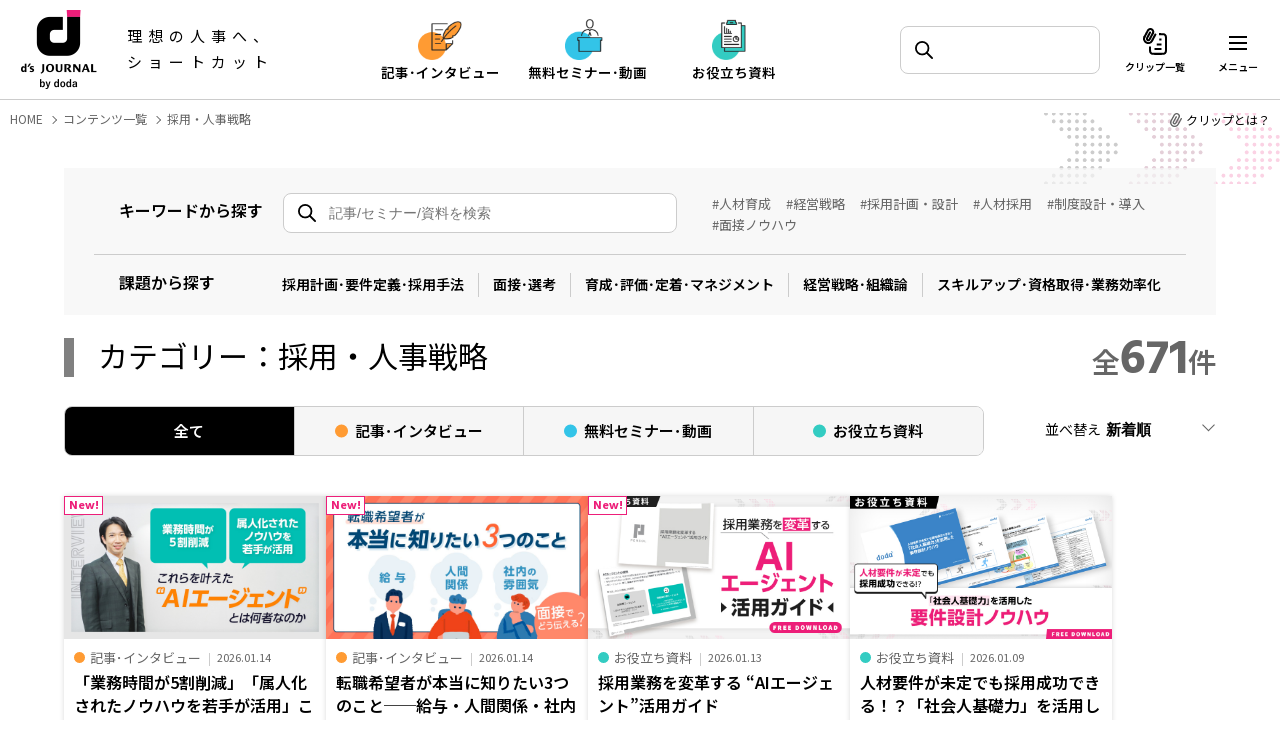

--- FILE ---
content_type: text/html; charset=UTF-8
request_url: https://www.dodadsj.com/technique/
body_size: 66154
content:
<!DOCTYPE html>
<html lang="ja">
<head>
<meta charset="utf-8">
<meta name="viewport" content="width=device-width, initial-scale=1">
<meta http-equiv="X-UA-Compatible" content="IE=edge">


		<!-- All in One SEO 4.7.2 - aioseo.com -->
		<title>採用・人事戦略 - d's JOURNAL（dsj）- 理想の人事へ、ショートカット</title>
		<meta name="description" content="人材採用を成功に導くための人事戦略や採用ノウハウ、面接ノウハウ、ナレッジなど幅広い情報をご紹介しています。採用課題や採用手法、人材選考にぜひお役立てください。" />
		<meta name="robots" content="max-image-preview:large" />
		<link rel="canonical" href="https://www.dodadsj.com/technique/" />
		<link rel="next" href="https://www.dodadsj.com/technique/page/2/" />
		<meta name="generator" content="All in One SEO (AIOSEO) 4.7.2" />
		<script type="application/ld+json" class="aioseo-schema">
			{"@context":"https:\/\/schema.org","@graph":[{"@type":"BreadcrumbList","@id":"https:\/\/www.dodadsj.com\/technique\/#breadcrumblist","itemListElement":[{"@type":"ListItem","@id":"https:\/\/www.dodadsj.com\/#listItem","position":1,"name":"\u5bb6","item":"https:\/\/www.dodadsj.com\/","nextItem":"https:\/\/www.dodadsj.com\/technique\/#listItem"},{"@type":"ListItem","@id":"https:\/\/www.dodadsj.com\/technique\/#listItem","position":2,"name":"\u63a1\u7528\u30fb\u4eba\u4e8b\u6226\u7565","previousItem":"https:\/\/www.dodadsj.com\/#listItem"}]},{"@type":"CollectionPage","@id":"https:\/\/www.dodadsj.com\/technique\/#collectionpage","url":"https:\/\/www.dodadsj.com\/technique\/","name":"\u63a1\u7528\u30fb\u4eba\u4e8b\u6226\u7565 - d's JOURNAL\uff08dsj\uff09- \u7406\u60f3\u306e\u4eba\u4e8b\u3078\u3001\u30b7\u30e7\u30fc\u30c8\u30ab\u30c3\u30c8","description":"\u4eba\u6750\u63a1\u7528\u3092\u6210\u529f\u306b\u5c0e\u304f\u305f\u3081\u306e\u4eba\u4e8b\u6226\u7565\u3084\u63a1\u7528\u30ce\u30a6\u30cf\u30a6\u3001\u9762\u63a5\u30ce\u30a6\u30cf\u30a6\u3001\u30ca\u30ec\u30c3\u30b8\u306a\u3069\u5e45\u5e83\u3044\u60c5\u5831\u3092\u3054\u7d39\u4ecb\u3057\u3066\u3044\u307e\u3059\u3002\u63a1\u7528\u8ab2\u984c\u3084\u63a1\u7528\u624b\u6cd5\u3001\u4eba\u6750\u9078\u8003\u306b\u305c\u3072\u304a\u5f79\u7acb\u3066\u304f\u3060\u3055\u3044\u3002","inLanguage":"ja","isPartOf":{"@id":"https:\/\/www.dodadsj.com\/#website"},"breadcrumb":{"@id":"https:\/\/www.dodadsj.com\/technique\/#breadcrumblist"}},{"@type":"Organization","@id":"https:\/\/www.dodadsj.com\/#organization","name":"d's JOURNAL\uff08dsj\uff09- \u7406\u60f3\u306e\u4eba\u4e8b\u3078\u3001\u30b7\u30e7\u30fc\u30c8\u30ab\u30c3\u30c8","url":"https:\/\/www.dodadsj.com\/"},{"@type":"WebSite","@id":"https:\/\/www.dodadsj.com\/#website","url":"https:\/\/www.dodadsj.com\/","name":"d's JOURNAL\uff08dsj\uff09- \u7406\u60f3\u306e\u4eba\u4e8b\u3078\u3001\u30b7\u30e7\u30fc\u30c8\u30ab\u30c3\u30c8","inLanguage":"ja","publisher":{"@id":"https:\/\/www.dodadsj.com\/#organization"}}]}
		</script>
		<!-- All in One SEO -->

<link rel="alternate" type="application/rss+xml" title="d&#039;s JOURNAL（dsj）- 理想の人事へ、ショートカット &raquo; 採用・人事戦略 カテゴリーのフィード" href="https://www.dodadsj.com/technique/feed/" />
<script type="text/javascript">
/* <![CDATA[ */
window._wpemojiSettings = {"baseUrl":"https:\/\/s.w.org\/images\/core\/emoji\/15.0.3\/72x72\/","ext":".png","svgUrl":"https:\/\/s.w.org\/images\/core\/emoji\/15.0.3\/svg\/","svgExt":".svg","source":{"concatemoji":"https:\/\/www.dodadsj.com\/cwp\/wp-includes\/js\/wp-emoji-release.min.js?ver=6.5.5"}};
/*! This file is auto-generated */
!function(i,n){var o,s,e;function c(e){try{var t={supportTests:e,timestamp:(new Date).valueOf()};sessionStorage.setItem(o,JSON.stringify(t))}catch(e){}}function p(e,t,n){e.clearRect(0,0,e.canvas.width,e.canvas.height),e.fillText(t,0,0);var t=new Uint32Array(e.getImageData(0,0,e.canvas.width,e.canvas.height).data),r=(e.clearRect(0,0,e.canvas.width,e.canvas.height),e.fillText(n,0,0),new Uint32Array(e.getImageData(0,0,e.canvas.width,e.canvas.height).data));return t.every(function(e,t){return e===r[t]})}function u(e,t,n){switch(t){case"flag":return n(e,"\ud83c\udff3\ufe0f\u200d\u26a7\ufe0f","\ud83c\udff3\ufe0f\u200b\u26a7\ufe0f")?!1:!n(e,"\ud83c\uddfa\ud83c\uddf3","\ud83c\uddfa\u200b\ud83c\uddf3")&&!n(e,"\ud83c\udff4\udb40\udc67\udb40\udc62\udb40\udc65\udb40\udc6e\udb40\udc67\udb40\udc7f","\ud83c\udff4\u200b\udb40\udc67\u200b\udb40\udc62\u200b\udb40\udc65\u200b\udb40\udc6e\u200b\udb40\udc67\u200b\udb40\udc7f");case"emoji":return!n(e,"\ud83d\udc26\u200d\u2b1b","\ud83d\udc26\u200b\u2b1b")}return!1}function f(e,t,n){var r="undefined"!=typeof WorkerGlobalScope&&self instanceof WorkerGlobalScope?new OffscreenCanvas(300,150):i.createElement("canvas"),a=r.getContext("2d",{willReadFrequently:!0}),o=(a.textBaseline="top",a.font="600 32px Arial",{});return e.forEach(function(e){o[e]=t(a,e,n)}),o}function t(e){var t=i.createElement("script");t.src=e,t.defer=!0,i.head.appendChild(t)}"undefined"!=typeof Promise&&(o="wpEmojiSettingsSupports",s=["flag","emoji"],n.supports={everything:!0,everythingExceptFlag:!0},e=new Promise(function(e){i.addEventListener("DOMContentLoaded",e,{once:!0})}),new Promise(function(t){var n=function(){try{var e=JSON.parse(sessionStorage.getItem(o));if("object"==typeof e&&"number"==typeof e.timestamp&&(new Date).valueOf()<e.timestamp+604800&&"object"==typeof e.supportTests)return e.supportTests}catch(e){}return null}();if(!n){if("undefined"!=typeof Worker&&"undefined"!=typeof OffscreenCanvas&&"undefined"!=typeof URL&&URL.createObjectURL&&"undefined"!=typeof Blob)try{var e="postMessage("+f.toString()+"("+[JSON.stringify(s),u.toString(),p.toString()].join(",")+"));",r=new Blob([e],{type:"text/javascript"}),a=new Worker(URL.createObjectURL(r),{name:"wpTestEmojiSupports"});return void(a.onmessage=function(e){c(n=e.data),a.terminate(),t(n)})}catch(e){}c(n=f(s,u,p))}t(n)}).then(function(e){for(var t in e)n.supports[t]=e[t],n.supports.everything=n.supports.everything&&n.supports[t],"flag"!==t&&(n.supports.everythingExceptFlag=n.supports.everythingExceptFlag&&n.supports[t]);n.supports.everythingExceptFlag=n.supports.everythingExceptFlag&&!n.supports.flag,n.DOMReady=!1,n.readyCallback=function(){n.DOMReady=!0}}).then(function(){return e}).then(function(){var e;n.supports.everything||(n.readyCallback(),(e=n.source||{}).concatemoji?t(e.concatemoji):e.wpemoji&&e.twemoji&&(t(e.twemoji),t(e.wpemoji)))}))}((window,document),window._wpemojiSettings);
/* ]]> */
</script>
<style id='wp-emoji-styles-inline-css' type='text/css'>

	img.wp-smiley, img.emoji {
		display: inline !important;
		border: none !important;
		box-shadow: none !important;
		height: 1em !important;
		width: 1em !important;
		margin: 0 0.07em !important;
		vertical-align: -0.1em !important;
		background: none !important;
		padding: 0 !important;
	}
</style>
<style id='classic-theme-styles-inline-css' type='text/css'>
/*! This file is auto-generated */
.wp-block-button__link{color:#fff;background-color:#32373c;border-radius:9999px;box-shadow:none;text-decoration:none;padding:calc(.667em + 2px) calc(1.333em + 2px);font-size:1.125em}.wp-block-file__button{background:#32373c;color:#fff;text-decoration:none}
</style>
<style id='global-styles-inline-css' type='text/css'>
body{--wp--preset--color--black: #000000;--wp--preset--color--cyan-bluish-gray: #abb8c3;--wp--preset--color--white: #ffffff;--wp--preset--color--pale-pink: #f78da7;--wp--preset--color--vivid-red: #cf2e2e;--wp--preset--color--luminous-vivid-orange: #ff6900;--wp--preset--color--luminous-vivid-amber: #fcb900;--wp--preset--color--light-green-cyan: #7bdcb5;--wp--preset--color--vivid-green-cyan: #00d084;--wp--preset--color--pale-cyan-blue: #8ed1fc;--wp--preset--color--vivid-cyan-blue: #0693e3;--wp--preset--color--vivid-purple: #9b51e0;--wp--preset--gradient--vivid-cyan-blue-to-vivid-purple: linear-gradient(135deg,rgba(6,147,227,1) 0%,rgb(155,81,224) 100%);--wp--preset--gradient--light-green-cyan-to-vivid-green-cyan: linear-gradient(135deg,rgb(122,220,180) 0%,rgb(0,208,130) 100%);--wp--preset--gradient--luminous-vivid-amber-to-luminous-vivid-orange: linear-gradient(135deg,rgba(252,185,0,1) 0%,rgba(255,105,0,1) 100%);--wp--preset--gradient--luminous-vivid-orange-to-vivid-red: linear-gradient(135deg,rgba(255,105,0,1) 0%,rgb(207,46,46) 100%);--wp--preset--gradient--very-light-gray-to-cyan-bluish-gray: linear-gradient(135deg,rgb(238,238,238) 0%,rgb(169,184,195) 100%);--wp--preset--gradient--cool-to-warm-spectrum: linear-gradient(135deg,rgb(74,234,220) 0%,rgb(151,120,209) 20%,rgb(207,42,186) 40%,rgb(238,44,130) 60%,rgb(251,105,98) 80%,rgb(254,248,76) 100%);--wp--preset--gradient--blush-light-purple: linear-gradient(135deg,rgb(255,206,236) 0%,rgb(152,150,240) 100%);--wp--preset--gradient--blush-bordeaux: linear-gradient(135deg,rgb(254,205,165) 0%,rgb(254,45,45) 50%,rgb(107,0,62) 100%);--wp--preset--gradient--luminous-dusk: linear-gradient(135deg,rgb(255,203,112) 0%,rgb(199,81,192) 50%,rgb(65,88,208) 100%);--wp--preset--gradient--pale-ocean: linear-gradient(135deg,rgb(255,245,203) 0%,rgb(182,227,212) 50%,rgb(51,167,181) 100%);--wp--preset--gradient--electric-grass: linear-gradient(135deg,rgb(202,248,128) 0%,rgb(113,206,126) 100%);--wp--preset--gradient--midnight: linear-gradient(135deg,rgb(2,3,129) 0%,rgb(40,116,252) 100%);--wp--preset--font-size--small: 13px;--wp--preset--font-size--medium: 20px;--wp--preset--font-size--large: 36px;--wp--preset--font-size--x-large: 42px;--wp--preset--spacing--20: 0.44rem;--wp--preset--spacing--30: 0.67rem;--wp--preset--spacing--40: 1rem;--wp--preset--spacing--50: 1.5rem;--wp--preset--spacing--60: 2.25rem;--wp--preset--spacing--70: 3.38rem;--wp--preset--spacing--80: 5.06rem;--wp--preset--shadow--natural: 6px 6px 9px rgba(0, 0, 0, 0.2);--wp--preset--shadow--deep: 12px 12px 50px rgba(0, 0, 0, 0.4);--wp--preset--shadow--sharp: 6px 6px 0px rgba(0, 0, 0, 0.2);--wp--preset--shadow--outlined: 6px 6px 0px -3px rgba(255, 255, 255, 1), 6px 6px rgba(0, 0, 0, 1);--wp--preset--shadow--crisp: 6px 6px 0px rgba(0, 0, 0, 1);}:where(.is-layout-flex){gap: 0.5em;}:where(.is-layout-grid){gap: 0.5em;}body .is-layout-flex{display: flex;}body .is-layout-flex{flex-wrap: wrap;align-items: center;}body .is-layout-flex > *{margin: 0;}body .is-layout-grid{display: grid;}body .is-layout-grid > *{margin: 0;}:where(.wp-block-columns.is-layout-flex){gap: 2em;}:where(.wp-block-columns.is-layout-grid){gap: 2em;}:where(.wp-block-post-template.is-layout-flex){gap: 1.25em;}:where(.wp-block-post-template.is-layout-grid){gap: 1.25em;}.has-black-color{color: var(--wp--preset--color--black) !important;}.has-cyan-bluish-gray-color{color: var(--wp--preset--color--cyan-bluish-gray) !important;}.has-white-color{color: var(--wp--preset--color--white) !important;}.has-pale-pink-color{color: var(--wp--preset--color--pale-pink) !important;}.has-vivid-red-color{color: var(--wp--preset--color--vivid-red) !important;}.has-luminous-vivid-orange-color{color: var(--wp--preset--color--luminous-vivid-orange) !important;}.has-luminous-vivid-amber-color{color: var(--wp--preset--color--luminous-vivid-amber) !important;}.has-light-green-cyan-color{color: var(--wp--preset--color--light-green-cyan) !important;}.has-vivid-green-cyan-color{color: var(--wp--preset--color--vivid-green-cyan) !important;}.has-pale-cyan-blue-color{color: var(--wp--preset--color--pale-cyan-blue) !important;}.has-vivid-cyan-blue-color{color: var(--wp--preset--color--vivid-cyan-blue) !important;}.has-vivid-purple-color{color: var(--wp--preset--color--vivid-purple) !important;}.has-black-background-color{background-color: var(--wp--preset--color--black) !important;}.has-cyan-bluish-gray-background-color{background-color: var(--wp--preset--color--cyan-bluish-gray) !important;}.has-white-background-color{background-color: var(--wp--preset--color--white) !important;}.has-pale-pink-background-color{background-color: var(--wp--preset--color--pale-pink) !important;}.has-vivid-red-background-color{background-color: var(--wp--preset--color--vivid-red) !important;}.has-luminous-vivid-orange-background-color{background-color: var(--wp--preset--color--luminous-vivid-orange) !important;}.has-luminous-vivid-amber-background-color{background-color: var(--wp--preset--color--luminous-vivid-amber) !important;}.has-light-green-cyan-background-color{background-color: var(--wp--preset--color--light-green-cyan) !important;}.has-vivid-green-cyan-background-color{background-color: var(--wp--preset--color--vivid-green-cyan) !important;}.has-pale-cyan-blue-background-color{background-color: var(--wp--preset--color--pale-cyan-blue) !important;}.has-vivid-cyan-blue-background-color{background-color: var(--wp--preset--color--vivid-cyan-blue) !important;}.has-vivid-purple-background-color{background-color: var(--wp--preset--color--vivid-purple) !important;}.has-black-border-color{border-color: var(--wp--preset--color--black) !important;}.has-cyan-bluish-gray-border-color{border-color: var(--wp--preset--color--cyan-bluish-gray) !important;}.has-white-border-color{border-color: var(--wp--preset--color--white) !important;}.has-pale-pink-border-color{border-color: var(--wp--preset--color--pale-pink) !important;}.has-vivid-red-border-color{border-color: var(--wp--preset--color--vivid-red) !important;}.has-luminous-vivid-orange-border-color{border-color: var(--wp--preset--color--luminous-vivid-orange) !important;}.has-luminous-vivid-amber-border-color{border-color: var(--wp--preset--color--luminous-vivid-amber) !important;}.has-light-green-cyan-border-color{border-color: var(--wp--preset--color--light-green-cyan) !important;}.has-vivid-green-cyan-border-color{border-color: var(--wp--preset--color--vivid-green-cyan) !important;}.has-pale-cyan-blue-border-color{border-color: var(--wp--preset--color--pale-cyan-blue) !important;}.has-vivid-cyan-blue-border-color{border-color: var(--wp--preset--color--vivid-cyan-blue) !important;}.has-vivid-purple-border-color{border-color: var(--wp--preset--color--vivid-purple) !important;}.has-vivid-cyan-blue-to-vivid-purple-gradient-background{background: var(--wp--preset--gradient--vivid-cyan-blue-to-vivid-purple) !important;}.has-light-green-cyan-to-vivid-green-cyan-gradient-background{background: var(--wp--preset--gradient--light-green-cyan-to-vivid-green-cyan) !important;}.has-luminous-vivid-amber-to-luminous-vivid-orange-gradient-background{background: var(--wp--preset--gradient--luminous-vivid-amber-to-luminous-vivid-orange) !important;}.has-luminous-vivid-orange-to-vivid-red-gradient-background{background: var(--wp--preset--gradient--luminous-vivid-orange-to-vivid-red) !important;}.has-very-light-gray-to-cyan-bluish-gray-gradient-background{background: var(--wp--preset--gradient--very-light-gray-to-cyan-bluish-gray) !important;}.has-cool-to-warm-spectrum-gradient-background{background: var(--wp--preset--gradient--cool-to-warm-spectrum) !important;}.has-blush-light-purple-gradient-background{background: var(--wp--preset--gradient--blush-light-purple) !important;}.has-blush-bordeaux-gradient-background{background: var(--wp--preset--gradient--blush-bordeaux) !important;}.has-luminous-dusk-gradient-background{background: var(--wp--preset--gradient--luminous-dusk) !important;}.has-pale-ocean-gradient-background{background: var(--wp--preset--gradient--pale-ocean) !important;}.has-electric-grass-gradient-background{background: var(--wp--preset--gradient--electric-grass) !important;}.has-midnight-gradient-background{background: var(--wp--preset--gradient--midnight) !important;}.has-small-font-size{font-size: var(--wp--preset--font-size--small) !important;}.has-medium-font-size{font-size: var(--wp--preset--font-size--medium) !important;}.has-large-font-size{font-size: var(--wp--preset--font-size--large) !important;}.has-x-large-font-size{font-size: var(--wp--preset--font-size--x-large) !important;}
.wp-block-navigation a:where(:not(.wp-element-button)){color: inherit;}
:where(.wp-block-post-template.is-layout-flex){gap: 1.25em;}:where(.wp-block-post-template.is-layout-grid){gap: 1.25em;}
:where(.wp-block-columns.is-layout-flex){gap: 2em;}:where(.wp-block-columns.is-layout-grid){gap: 2em;}
.wp-block-pullquote{font-size: 1.5em;line-height: 1.6;}
</style>
<script type="text/javascript" src="https://www.dodadsj.com/_assets/js/lib/jquery.min.js" id="jquery-js"></script>
<script type="text/javascript" id="get_clips-js-before">
/* <![CDATA[ */
const get_clips_object = {"ajax_url":"https:\/\/www.dodadsj.com\/cwp\/wp-admin\/admin-ajax.php","ajax_nonce":"11770112a4"}
/* ]]> */
</script>
<script type="text/javascript" src="https://www.dodadsj.com/cwp/wp-content/themes/original/common/js/ajax-get-clips.js?ver=1.0" id="get_clips-js"></script>
<script type="text/javascript" id="get_parts-js-before">
/* <![CDATA[ */
const get_parts_object = {"ajax_url":"https:\/\/www.dodadsj.com\/cwp\/wp-admin\/admin-ajax.php","ajax_nonce":"5861e98e22"}
/* ]]> */
</script>
<script type="text/javascript" src="https://www.dodadsj.com/cwp/wp-content/themes/original/common/js/ajax-get-parts.js?ver=1.0" id="get_parts-js"></script>
<link rel="https://api.w.org/" href="https://www.dodadsj.com/wp-json/" /><link rel="alternate" type="application/json" href="https://www.dodadsj.com/wp-json/wp/v2/categories/3" /><link rel="EditURI" type="application/rsd+xml" title="RSD" href="https://www.dodadsj.com/cwp/xmlrpc.php?rsd" />
<link rel="apple-touch-icon" sizes="180x180" href="https://www.dodadsj.com/icon_180.png">
<link rel="icon" type="image/png" href="/icon_114.png" sizes="114x114">
<link rel="icon" type="image/png" href="/icon_144.png" sizes="144x144">
<link rel="icon" type="image/png" href="/icon_180.png" sizes="180x180">
<link rel="icon" type="image/x-icon" href="/favicon.ico">
<link rel="preconnect" href="https://fonts.googleapis.com">
<link rel="preconnect" href="https://fonts.gstatic.com" crossorigin>
<link href="https://fonts.googleapis.com/css2?family=Hind:wght@700&family=Noto+Sans+JP:wght@400;600&display=swap" rel="stylesheet">
<link rel="stylesheet" href="/_assets/css/lib/slick.css">
<link rel="stylesheet" href="/_assets/css/common.css?251114">
<link rel="stylesheet" href="/_assets/css/contents.css?251114">
<script src="/_assets/js/lib/lazysizes.min.js"></script>
<script src="/_assets/js/lib/slick.min.js"></script>
<script src="/_assets/js/common.js?251114"></script>


<!-- Google Tag Manager -->
<script>(function(w,d,s,l,i){w[l]=w[l]||[];w[l].push({'gtm.start':
new Date().getTime(),event:'gtm.js'});var f=d.getElementsByTagName(s)[0],
j=d.createElement(s),dl=l!='dataLayer'?'&l='+l:'';j.async=true;j.src=
'https://www.googletagmanager.com/gtm.js?id='+i+dl;f.parentNode.insertBefore(j,f);
})(window,document,'script','dataLayer','GTM-P9RG8SB');</script>
<!-- End Google Tag Manager -->
<!-- AdobeTarget -->
<script>
  !function(e,a,n,t){
    if (a) return;
    var i=e.head;if(i){
    var o=e.createElement("style");
    o.id="alloy-prehiding",o.innerText=n,i.appendChild(o),
    setTimeout(function(){o.parentNode&&o.parentNode.removeChild(o)},t)}}
    (document, document.location.href.indexOf("adobe_authoring_enabled") !== -1, "body { opacity: 0 !important }", 3000);
</script>
<script src="https://assets.adobedtm.com/ef84c6c4d26e/3eb9670f9cdb/launch-74bbc21de2a2.min.js" async></script>

<!-- AdobeTarget END-->
<!-- Begin Mieruca Embed Code -->
<script type="text/javascript" id="mierucajs">
window.__fid = window.__fid || [];__fid.push([703320760]);
(function() {
function mieruca(){if(typeof window.__fjsld != "undefined") return; window.__fjsld = 1; var fjs = document.createElement('script'); fjs.type = 'text/javascript'; fjs.async = true; fjs.id = "fjssync"; var timestamp = new Date;fjs.src = ('https:' == document.location.protocol ? 'https' : 'http') + '://hm.mieru-ca.com/service/js/mieruca-hm.js?v='+ timestamp.getTime(); var x = document.getElementsByTagName('script')[0]; x.parentNode.insertBefore(fjs, x); };
setTimeout(mieruca, 500); document.readyState != "complete" ? (window.attachEvent ? window.attachEvent("onload", mieruca) : window.addEventListener("load", mieruca, false)) : mieruca();
})();
</script>
<!-- End Mieruca Embed Code -->

<script type="application/ld+json">
{
  "@context": "http://schema.org/",
  "@type": "WebSite",
  "url": "https://www.dodadsj.com",
  "potentialAction": {
    "@type": "SearchAction",
    "target": "https://www.dodadsj.com/contents/?s={query}",
    "query-input": "required name=query"
  }
}
</script>
<script type="application/ld+json">
{
    "@context": "http://schema.org/",
    "@type": "BreadcrumbList",
    "itemListElement": [
        {
            "@type": "ListItem",
            "position": 1,
            "item": {
                "@id": "https://www.dodadsj.com",
                "name": "HOME"
            }
        },
        {
            "@type": "ListItem",
            "position": 2,
            "item": {
                "@id": "https://www.dodadsj.com/contents/",
                "name": "コンテンツ一覧"
            }
        },
        {
            "@type": "ListItem",
            "position": 3,
            "item": {
                "@id": "https://www.dodadsj.com/technique/",
                "name": "採用・人事戦略"
            }
        }
    ]
}
</script>
</head>
<body id="contents">
<!-- Google Tag Manager (noscript) -->
<noscript><iframe src="https://www.googletagmanager.com/ns.html?id=GTM-P9RG8SB"
height="0" width="0" style="display:none;visibility:hidden"></iframe></noscript>
<!-- End Google Tag Manager (noscript) -->

<header class="header">
  <div class="header__inner">
    <div class="header__inner__left">
      <a href="/" class="header__link">
        <span class="header__logo">
          <img src="/_assets/images/common/logo.png" alt="d's JOURNAL by PERSOL CAREER">
        </span>
        <span class="header__catch">理想の人事へ、<br>ショートカット</span>
      </a>
    </div>

        <div class="header__inner__middle pc">
      <ul class="header__nav">
        <li class="header__nav__item header__nav__item--content">
          <a href="/content/" class="header__nav__link header__nav__link--content" id="gn-content-all">
            <img src="/_assets/images/content/icn_ttl.png" class="header__nav__icn header__nav__icn01" alt="記事･インタビュー">
            <p class="header__nav__ttl">記事･インタビュー</p>
          </a>
          
        </li>
        <li class="header__nav__item">
          <a href="/seminar/" class="header__nav__link" id="gn-seminar-all">
            <img src="/_assets/images/seminar/icn_ttl.png" class="header__nav__icn header__nav__icn02" alt="無料セミナー･動画">
            <p class="header__nav__ttl">無料セミナー･動画</p>
          </a>
        </li>
        <li class="header__nav__item">
          <a href="/document/" class="header__nav__link" id="gn-document-all">
            <img src="/_assets/images/document/icn_ttl.png" class="header__nav__icn header__nav__icn03" alt="お役立ち資料">
            <p class="header__nav__ttl">お役立ち資料</p>
          </a>
        </li>
      </ul>
    </div><!-- /.header__inner__middle -->
    
    <div class="header__inner__right">
      <div class="search-box header__search-box tb pc">
        <form action="/contents/">
          <input type="text" class="search-box__input header__search-box__input" name="s" value placeholder="" id="gn-freeword">
        </form>
      </div>
      <div class="header__clip tb pc">
        <a href="/clip/" id="gn-clip">
          <img src="/_assets/images/common/header_clip_icn.svg" class="header__clip__img" alt="クリップ一覧">
          <p class="header__clip__ttl">クリップ一覧</p>
        </a>
      </div>
      <div class="header__seek sp">
        <div class="header__seek-btn">
          <img src="/_assets/images/common/icn_search.svg" class="header__seek__img" alt="探す">
          <p class="header__seek__ttl">探す</p>
        </div>
        <div class="header__seek__panel">
          <div class="header__seek__panel-inner">
            <p class="header__seek__panel__txt">キーワードから探す</p>
            <form action="/contents/">
              <input type="text" class="search-box__input header__search-box__input" name="s" value placeholder="記事/セミナー/資料を検索" id="gn-freeword-sp">
            </form>
            <p class="header__seek__panel__txt">課題から探す</p>
            <ul class="header__seek__panel__list">
              <li><a href="/contents/definition/" id="gn-problem-definition">採用計画･要件定義･採用手法</a></li>
              <li><a href="/contents/interview/" id="gn-problem-interview">面接･選考</a></li>
              <li><a href="/contents/manage/" id="gn-problem-manage">育成･評価･定着･マネジメント</a></li>
              <li><a href="/contents/strategy-theory/" id="gn-problem-strategy-theory">経営戦略･組織論</a></li>
              <li><a href="/contents/skillup/" id="gn-problem-skillup">スキルアップ･資格取得･業務効率</a></li>
            </ul>
            <p class="close header__seek__panel__close"><span>閉じる</span></p>
          </div>
        </div>
      </div><!-- /.header__seek -->
      <div class="header__menu">
        <div class="header__menu-btn">
          <span></span>
          <span></span>
          <span></span>
          <p class="header__menu-btn__txt">メニュー</p>
        </div>
      </div><!-- /.header__menu -->
    </div><!-- /.header__inner__right -->
    

  </div><!-- /.header__inner -->
</header><!-- /.header -->


<div class="header__inner__middle sp tb">
  <ul class="header__nav">
    <li class="header__nav__item header__nav__item--content">
      <a href="/content/" class="header__nav__link header__nav__link--content" id="gn-content-all-sp">
        <img src="/_assets/images/content/icn_ttl.png" class="header__nav__icn header__nav__icn01" alt="記事･インタビュー">
        <p class="header__nav__ttl">記事･インタビュー</p>
      </a>
    </li>
    <li class="header__nav__item">
      <a href="/seminar/" class="header__nav__link" id="gn-seminar-all-sp">
        <img src="/_assets/images/seminar/icn_ttl.png" class="header__nav__icn header__nav__icn02" alt="無料セミナー･動画">
        <p class="header__nav__ttl">無料セミナー･動画</p>
      </a>
    </li>
    <li class="header__nav__item">
      <a href="/document/" class="header__nav__link" id="gn-document-all-sp">
        <img src="/_assets/images/document/icn_ttl.png" class="header__nav__icn header__nav__icn03" alt="お役立ち資料">
        <p class="header__nav__ttl">お役立ち資料</p>
      </a>
    </li>
  </ul>
</div>
<div class="breadcrumb">
  <ul class="breadcrumb__list">
    <li class="breadcrumb__item">
      <a href="/"><span class="breadcrumb__txt">HOME</span></a>
    </li>
    <li class="breadcrumb__item">
            <a href="/contents/"><span class="breadcrumb__txt">コンテンツ一覧</span></a>
          </li>
        <li class="breadcrumb__item">
      <span class="breadcrumb__txt">採用・人事戦略</span>
    </li>
      </ul>
</div><!-- /.breadcrumb -->
<main>
  <div class="lead">
    <div class="inner">
      <div class="search">
  <div class="search__top">
    <p class="search__txt">キーワードから探す</p>
    <div class="search-box">
      <form id="sch1-freeword" action="/contents/" method="get" accept-charset="utf-8"><input type="text" class="search-box__input" name="s" value placeholder="記事/セミナー/資料を検索"></form>
    </div>

                        <div class="search__tag">
          <ul>
                                                                    <li class="search__tag__item">
                  <a href="/tag/human-resource-development/" class="search__tag__link" id="sch1-tag-human-resource-development">#人材育成</a>
                </li>
                                                                      <li class="search__tag__item">
                  <a href="/tag/management-strategy/" class="search__tag__link" id="sch1-tag-management-strategy">#経営戦略</a>
                </li>
                                                                      <li class="search__tag__item">
                  <a href="/tag/recruitment-plan/" class="search__tag__link" id="sch1-tag-recruitment-plan">#採用計画・設計</a>
                </li>
                                                                      <li class="search__tag__item">
                  <a href="/tag/recruitment/" class="search__tag__link" id="sch1-tag-recruitment">#人材採用</a>
                </li>
                                                                      <li class="search__tag__item">
                  <a href="/tag/institutional-design/" class="search__tag__link" id="sch1-tag-institutional-design">#制度設計・導入</a>
                </li>
                                                                      <li class="search__tag__item">
                  <a href="/tag/interview-technique/" class="search__tag__link" id="sch1-tag-interview-technique">#面接ノウハウ</a>
                </li>
                                    </ul>
        </div>
            </div>
  <div class="search__bottom">
    <p class="search__txt">課題から探す</p>
    <ul class="search__cat">
      <li class="search__cat__item">
        <a href="/contents/definition/" class="search__cat_link" id="sch1-problem-definition">採用計画･要件定義･採用手法</a>
      </li>
      <li class="search__cat__item">
        <a href="/contents/interview/" class="search__cat_link" id="sch1-problem-interview">面接･選考</a>
      </li>
      <li class="search__cat__item">
        <a href="/contents/manage/" class="search__cat_link" id="sch1-problem-manage">育成･評価･定着･マネジメント</a>
      </li>
      <li class="search__cat__item">
        <a href="/contents/strategy-theory/" class="search__cat_link" id="sch1-problem-strategy-theory">経営戦略･組織論</a>
      </li>
      <li class="search__cat__item">
        <a href="/contents/skillup/" class="search__cat_link" id="sch1-problem-skillup">スキルアップ･資格取得･業務効率化</a>
      </li>
    </ul>
  </div>
</div><!-- /.search -->    </div>
  </div><!-- /.lead -->

  <section class="contents">
    <div class="inner">
      <div class="heading">
        <h1 class="heading__ttl02 heading__ttl02_border_gray">カテゴリー：採用・人事戦略</h1>
        <p class="heading__total">全<span>671</span>件</p>
      </div>

      <div class="tab__wrapper">
        <nav class="tab-nav">
          <ul class="tab-nav__list">
            <li class="tab-nav__item">
                            <a href="./" class="tab-nav__link is-active" id="sch1-all"><span class="tab-nav__link__txt">全て</span></a>
            </li>
            <li class="tab-nav__item">
              <a href="./?type=content" class="tab-nav__link" id="sch1-content"><span class="tab-nav__link__txt">記事･<br class="sp">インタビュー</span></a>
            </li>
            <li class="tab-nav__item">
              <a href="./?type=seminar" class="tab-nav__link" id="sch1-seminar"><span class="tab-nav__link__txt">無料セミナー･<br class="sp">動画</span></a>
            </li>
            <li class="tab-nav__item">
              <a href="./?type=document" class="tab-nav__link" id="sch1-document"><span class="tab-nav__link__txt">お役立ち<br class="sp">資料</span></a>
            </li>
          </ul>
                  </nav><!-- /.tab-nav -->

                <div class="tab__sort__wrapper">
          <div class="tab__sort">
            <p class="tab__sort__ttl">並べ替え</p>
            <form action="/technique/" method="get" class="tab__sort__box">
              <select name="sort">
                <option id="st-date" value="date" selected>新着順</option>
                <option id="st-clip" value="clip" >クリップ数順</option>
              </select>
                                        </form>
          </div>
        </div>
      </div><!-- /.tab__wrapper -->

      <div class="contents__box">
                                        <div class="cards cards--col">
          <div class="cards__wrap">
                        <div class="card content">
  <a href="/content/persol-workswitch-consulting_ai_agents/" class="card__link">
        <ul class="badge">
        <li class="badge__item badge__item__new">New!</li>
                </ul>
        <figure class="card__img-wrapper">
            <img src="/_assets/images/common/placeholder.gif" data-src="/wp-content/uploads/2025/12/f2088b54b602eff5b99b46309735e08a.jpg" class="lazyload card__img" alt="">
          </figure>

    <div class="card__body">
      <div class="card__desc">
        <p class="card__desc__label"><span class="card__desc__label_icn card__desc__label_icn_content"></span>記事･インタビュー</p>
                <p class="card__desc__date">2026.01.14</p>
              </div>
      <p class="card__ttl">「業務時間が5割削減」「属人化されたノウハウを若手が活用」これらを叶えた“AI...</p>

      
          </div>
  </a>
  <div class="card__clip">
    <div class="clip">
      <div class="clip__btn" data-tooltip="クリップする">
        <button class="simplefavorite-button" data-postid="71510">
          <span class="simplefavorite-button-count">7</span>
        </button>
      </div>
    </div>
  </div>
</div>                        <div class="card content">
  <a href="/content/230322_whatiwanttoknow/" class="card__link">
        <ul class="badge">
        <li class="badge__item badge__item__new">New!</li>
                </ul>
        <figure class="card__img-wrapper">
            <img src="/_assets/images/common/placeholder.gif" data-src="/wp-content/uploads/2026/01/shiritai_samune.jpg" class="lazyload card__img" alt="">
          </figure>

    <div class="card__body">
      <div class="card__desc">
        <p class="card__desc__label"><span class="card__desc__label_icn card__desc__label_icn_content"></span>記事･インタビュー</p>
                <p class="card__desc__date">2026.01.14</p>
              </div>
      <p class="card__ttl">転職希望者が本当に知りたい3つのこと──給与・人間関係・社内の雰囲気を面接でど...</p>

      
          </div>
  </a>
  <div class="card__clip">
    <div class="clip">
      <div class="clip__btn" data-tooltip="クリップする">
        <button class="simplefavorite-button" data-postid="42834">
          <span class="simplefavorite-button-count">15</span>
        </button>
      </div>
    </div>
  </div>
</div>                        <div class="card document document-knowhow">
  <a href="/document/dl/334/" class="card__link">
        <ul class="badge">
        <li class="badge__item badge__item__new">New!</li>
                </ul>
        <figure class="card__img-wrapper">
            <img src="/_assets/images/common/placeholder.gif" data-src="/wp-content/uploads/2026/01/260113_334_recruiting-AI-agent-guide.jpg" class="lazyload card__img" alt="">
          </figure>

    <div class="card__body">
      <div class="card__desc">
        <p class="card__desc__label"><span class="card__desc__label_icn card__desc__label_icn_document"></span>お役立ち資料</p>
                <p class="card__desc__date">2026.01.13</p>
              </div>
      <p class="card__ttl">採用業務を変革する “AIエージェント”活用ガイド</p>

      
                  <div class="card__info">
        <p class="card__info__item">
          ノウハウ系        </p>
      </div>
                </div>
  </a>
  <div class="card__clip">
    <div class="clip">
      <div class="clip__btn" data-tooltip="クリップする">
        <button class="simplefavorite-button" data-postid="71833">
          <span class="simplefavorite-button-count">4</span>
        </button>
      </div>
    </div>
  </div>
</div>                        <div class="card document document-knowhow">
  <a href="/document/dl/336/" class="card__link">
        <figure class="card__img-wrapper">
            <img src="/_assets/images/common/placeholder.gif" data-src="/wp-content/uploads/2026/01/260109_336_requirements-definition-know-how.jpg" class="lazyload card__img" alt="">
          </figure>

    <div class="card__body">
      <div class="card__desc">
        <p class="card__desc__label"><span class="card__desc__label_icn card__desc__label_icn_document"></span>お役立ち資料</p>
                <p class="card__desc__date">2026.01.09</p>
              </div>
      <p class="card__ttl">人材要件が未定でも採用成功できる！？「社会人基礎力」を活用した要件設計ノウハウ</p>

      
                  <div class="card__info">
        <p class="card__info__item">
          ノウハウ系        </p>
      </div>
                </div>
  </a>
  <div class="card__clip">
    <div class="clip">
      <div class="clip__btn" data-tooltip="クリップする">
        <button class="simplefavorite-button" data-postid="71820">
          <span class="simplefavorite-button-count">7</span>
        </button>
      </div>
    </div>
  </div>
</div>                        <div class="card content">
  <a href="/content/202512connect02/" class="card__link">
        <figure class="card__img-wrapper">
            <img src="/_assets/images/common/placeholder.gif" data-src="/wp-content/uploads/2025/12/1224bicon.jpg" class="lazyload card__img" alt="">
          </figure>

    <div class="card__body">
      <div class="card__desc">
        <p class="card__desc__label"><span class="card__desc__label_icn card__desc__label_icn_content"></span>記事･インタビュー</p>
                <p class="card__desc__date">2025.12.25</p>
              </div>
      <p class="card__ttl">20代の転職後年収は平均13％アップ、30代や40代は？ 【25年上期doda調査】</p>

      
          </div>
  </a>
  <div class="card__clip">
    <div class="clip">
      <div class="clip__btn" data-tooltip="クリップする">
        <button class="simplefavorite-button" data-postid="71470">
          <span class="simplefavorite-button-count">7</span>
        </button>
      </div>
    </div>
  </div>
</div>                        <div class="card content">
  <a href="/content/202512connect01/" class="card__link">
        <figure class="card__img-wrapper">
            <img src="/_assets/images/common/placeholder.gif" data-src="/wp-content/uploads/2025/12/iconnnn.jpg" class="lazyload card__img" alt="">
          </figure>

    <div class="card__body">
      <div class="card__desc">
        <p class="card__desc__label"><span class="card__desc__label_icn card__desc__label_icn_content"></span>記事･インタビュー</p>
                <p class="card__desc__date">2025.12.25</p>
              </div>
      <p class="card__ttl">20～40代に聞いた「AI面接」の印象、「個々の人間性が見落とされているように感...</p>

      
          </div>
  </a>
  <div class="card__clip">
    <div class="clip">
      <div class="clip__btn" data-tooltip="クリップする">
        <button class="simplefavorite-button" data-postid="71454">
          <span class="simplefavorite-button-count">1</span>
        </button>
      </div>
    </div>
  </div>
</div>                        <div class="card document document-report">
  <a href="/document/dl/677/" class="card__link">
        <figure class="card__img-wrapper">
            <img src="/_assets/images/common/placeholder.gif" data-src="/wp-content/uploads/2025/12/677_Realestate_MarketReport_202512.jpg" class="lazyload card__img" alt="">
          </figure>

    <div class="card__body">
      <div class="card__desc">
        <p class="card__desc__label"><span class="card__desc__label_icn card__desc__label_icn_document"></span>お役立ち資料</p>
                <p class="card__desc__date">2025.12.24</p>
              </div>
      <p class="card__ttl">【業界別マーケットレポート】不動産業界(2025年12月号)</p>

      
                  <div class="card__info">
        <p class="card__info__item">
          レポート系        </p>
      </div>
                </div>
  </a>
  <div class="card__clip">
    <div class="clip">
      <div class="clip__btn" data-tooltip="クリップする">
        <button class="simplefavorite-button" data-postid="71248">
          <span class="simplefavorite-button-count">1</span>
        </button>
      </div>
    </div>
  </div>
</div>                        <div class="card document document-report">
  <a href="/document/dl/676/" class="card__link">
        <figure class="card__img-wrapper">
            <img src="/_assets/images/common/placeholder.gif" data-src="/wp-content/uploads/2025/12/676_IT_MarketReport_202512.jpg" class="lazyload card__img" alt="">
          </figure>

    <div class="card__body">
      <div class="card__desc">
        <p class="card__desc__label"><span class="card__desc__label_icn card__desc__label_icn_document"></span>お役立ち資料</p>
                <p class="card__desc__date">2025.12.24</p>
              </div>
      <p class="card__ttl">【職種別マーケットレポート】ITエンジニア(2025年12月号)</p>

      
                  <div class="card__info">
        <p class="card__info__item">
          レポート系        </p>
      </div>
                </div>
  </a>
  <div class="card__clip">
    <div class="clip">
      <div class="clip__btn" data-tooltip="クリップする">
        <button class="simplefavorite-button" data-postid="71254">
          <span class="simplefavorite-button-count">2</span>
        </button>
      </div>
    </div>
  </div>
</div>                        <div class="card seminar is-seminarEnd">
  <a href="/seminar/18105/" class="card__link">
        <ul class="badge">
                <li class="badge__item badge__item__end">受付終了</li>
        </ul>
        <figure class="card__img-wrapper">
            <img src="/_assets/images/common/placeholder.gif" data-src="/wp-content/uploads/2025/12/ID1174-2.jpg" class="lazyload card__img" alt="">
          </figure>

    <div class="card__body">
      <div class="card__desc">
        <p class="card__desc__label"><span class="card__desc__label_icn card__desc__label_icn_seminar"></span>オフラインセミナー</p>
                <p class="card__desc__date">2025.12.15</p>
              </div>
      <p class="card__ttl">冒険する組織のつくりかた ―著者・安斎氏と読み解く、人事が仕掛ける採用・育成...</p>

                  
          </div>
  </a>
  <div class="card__clip">
    <div class="clip">
      <div class="clip__btn" data-tooltip="クリップする">
        <button class="simplefavorite-button" data-postid="71243">
          <span class="simplefavorite-button-count">1</span>
        </button>
      </div>
    </div>
  </div>
</div>                        <div class="card seminar">
  <a href="/seminar/18079/" class="card__link">
        <figure class="card__img-wrapper">
            <img src="/_assets/images/common/placeholder.gif" data-src="/wp-content/uploads/2025/12/e285dfaef3d40574aba25152c8088c8c.jpg" class="lazyload card__img" alt="">
          </figure>

    <div class="card__body">
      <div class="card__desc">
        <p class="card__desc__label"><span class="card__desc__label_icn card__desc__label_icn_seminar"></span>期間限定視聴</p>
                <p class="card__desc__date">2025.12.14</p>
              </div>
      <p class="card__ttl">【期間限定配信】doda Meetup ー採用市場の変化と打ち手。中堅・中小企業の未来...</p>

                  <div class="card__info">
        <p class="card__info__item">
                  </p>
      </div>
            
          </div>
  </a>
  <div class="card__clip">
    <div class="clip">
      <div class="clip__btn" data-tooltip="クリップする">
        <button class="simplefavorite-button" data-postid="71328">
          <span class="simplefavorite-button-count">0</span>
        </button>
      </div>
    </div>
  </div>
</div>                        <div class="card content">
  <a href="/content/251212_counter-questions/" class="card__link">
        <figure class="card__img-wrapper">
            <img src="/_assets/images/common/placeholder.gif" data-src="/wp-content/uploads/2025/12/gyaku.jpg" class="lazyload card__img" alt="">
          </figure>

    <div class="card__body">
      <div class="card__desc">
        <p class="card__desc__label"><span class="card__desc__label_icn card__desc__label_icn_content"></span>記事･インタビュー</p>
                <p class="card__desc__date">2025.12.12</p>
              </div>
      <p class="card__ttl">【回答例付き】もう“逆質問”は怖くない！転職希望者からの問いかけを「魅力づけ...</p>

      
          </div>
  </a>
  <div class="card__clip">
    <div class="clip">
      <div class="clip__btn" data-tooltip="クリップする">
        <button class="simplefavorite-button" data-postid="71035">
          <span class="simplefavorite-button-count">10</span>
        </button>
      </div>
    </div>
  </div>
</div>                        <div class="card document document-format">
  <a href="/document/dl/332/" class="card__link">
        <figure class="card__img-wrapper">
            <img src="/_assets/images/common/placeholder.gif" data-src="/wp-content/uploads/2025/12/251212_332_reverse-question.jpg" class="lazyload card__img" alt="">
          </figure>

    <div class="card__body">
      <div class="card__desc">
        <p class="card__desc__label"><span class="card__desc__label_icn card__desc__label_icn_document"></span>お役立ち資料</p>
                <p class="card__desc__date">2025.12.12</p>
              </div>
      <p class="card__ttl">魅力づけにも役立つ！面接でよくある“逆質問”と回答例</p>

      
                  <div class="card__info">
        <p class="card__info__item">
          フォーマット系        </p>
      </div>
                </div>
  </a>
  <div class="card__clip">
    <div class="clip">
      <div class="clip__btn" data-tooltip="クリップする">
        <button class="simplefavorite-button" data-postid="71227">
          <span class="simplefavorite-button-count">5</span>
        </button>
      </div>
    </div>
  </div>
</div>                        <div class="card content">
  <a href="/content/251212_survey-interview-3/" class="card__link">
        <figure class="card__img-wrapper">
            <img src="/_assets/images/common/placeholder.gif" data-src="/wp-content/uploads/2025/12/ID1134_rev.1.jpg" class="lazyload card__img" alt="">
          </figure>

    <div class="card__body">
      <div class="card__desc">
        <p class="card__desc__label"><span class="card__desc__label_icn card__desc__label_icn_content"></span>記事･インタビュー</p>
                <p class="card__desc__date">2025.12.12</p>
              </div>
      <p class="card__ttl">面接官の経験や勘に頼らない「応募者に選ばれる面接」とは？転職者の約半数が面...</p>

      
          </div>
  </a>
  <div class="card__clip">
    <div class="clip">
      <div class="clip__btn" data-tooltip="クリップする">
        <button class="simplefavorite-button" data-postid="71026">
          <span class="simplefavorite-button-count">2</span>
        </button>
      </div>
    </div>
  </div>
</div>                        <div class="card content">
  <a href="/content/251211_survey-interview-2/" class="card__link">
        <figure class="card__img-wrapper">
            <img src="/_assets/images/common/placeholder.gif" data-src="/wp-content/uploads/2025/12/ID1133_rev.1.jpg" class="lazyload card__img" alt="">
          </figure>

    <div class="card__body">
      <div class="card__desc">
        <p class="card__desc__label"><span class="card__desc__label_icn card__desc__label_icn_content"></span>記事･インタビュー</p>
                <p class="card__desc__date">2025.12.11</p>
              </div>
      <p class="card__ttl">これだけはやっておきたい！応募者にポジティブな印象を与える面接官の特徴【志...</p>

      
          </div>
  </a>
  <div class="card__clip">
    <div class="clip">
      <div class="clip__btn" data-tooltip="クリップする">
        <button class="simplefavorite-button" data-postid="71016">
          <span class="simplefavorite-button-count">4</span>
        </button>
      </div>
    </div>
  </div>
</div>                        <div class="card document document-knowhow">
  <a href="/document/dl/330/" class="card__link">
        <figure class="card__img-wrapper">
            <img src="/_assets/images/common/placeholder.gif" data-src="/wp-content/uploads/2025/12/251201_330_joining-the-company-anxiety.jpg" class="lazyload card__img" alt="">
          </figure>

    <div class="card__body">
      <div class="card__desc">
        <p class="card__desc__label"><span class="card__desc__label_icn card__desc__label_icn_document"></span>お役立ち資料</p>
                <p class="card__desc__date">2025.12.01</p>
              </div>
      <p class="card__ttl">入社前後の不安と企業フォローのギャップ ～転職希望者300人に聞いたホンネ調査～</p>

      
                  <div class="card__info">
        <p class="card__info__item">
          ノウハウ系        </p>
      </div>
                </div>
  </a>
  <div class="card__clip">
    <div class="clip">
      <div class="clip__btn" data-tooltip="クリップする">
        <button class="simplefavorite-button" data-postid="70924">
          <span class="simplefavorite-button-count">7</span>
        </button>
      </div>
    </div>
  </div>
</div>                        <div class="card content">
  <a href="/content/251128_survey-interview-1/" class="card__link">
        <figure class="card__img-wrapper">
            <img src="/_assets/images/common/placeholder.gif" data-src="/wp-content/uploads/2025/11/ID1132_rev.1.jpg" class="lazyload card__img" alt="">
          </figure>

    <div class="card__body">
      <div class="card__desc">
        <p class="card__desc__label"><span class="card__desc__label_icn card__desc__label_icn_content"></span>記事･インタビュー</p>
                <p class="card__desc__date">2025.11.28</p>
              </div>
      <p class="card__ttl">約5割の応募者が、面接官の態度によって志望度を下げている！志望度を下げる具体...</p>

      
          </div>
  </a>
  <div class="card__clip">
    <div class="clip">
      <div class="clip__btn" data-tooltip="クリップする">
        <button class="simplefavorite-button" data-postid="70519">
          <span class="simplefavorite-button-count">4</span>
        </button>
      </div>
    </div>
  </div>
</div>                        <div class="card document document-knowhow">
  <a href="/document/dl/331/" class="card__link">
        <figure class="card__img-wrapper">
            <img src="/_assets/images/common/placeholder.gif" data-src="/wp-content/uploads/2025/11/251128_331_sales-recruitment-strategy.jpg" class="lazyload card__img" alt="">
          </figure>

    <div class="card__body">
      <div class="card__desc">
        <p class="card__desc__label"><span class="card__desc__label_icn card__desc__label_icn_document"></span>お役立ち資料</p>
                <p class="card__desc__date">2025.11.28</p>
              </div>
      <p class="card__ttl">営業職採用の勝ち筋 ～競争激化時代の“母集団形成”戦略～</p>

      
                  <div class="card__info">
        <p class="card__info__item">
          ノウハウ系        </p>
      </div>
                </div>
  </a>
  <div class="card__clip">
    <div class="clip">
      <div class="clip__btn" data-tooltip="クリップする">
        <button class="simplefavorite-button" data-postid="70876">
          <span class="simplefavorite-button-count">7</span>
        </button>
      </div>
    </div>
  </div>
</div>                        <div class="card document document-report">
  <a href="/document/dl/673/" class="card__link">
        <figure class="card__img-wrapper">
            <img src="/_assets/images/common/placeholder.gif" data-src="/wp-content/uploads/2025/11/673_EMC_MarketReport_202511.jpg" class="lazyload card__img" alt="">
          </figure>

    <div class="card__body">
      <div class="card__desc">
        <p class="card__desc__label"><span class="card__desc__label_icn card__desc__label_icn_document"></span>お役立ち資料</p>
                <p class="card__desc__date">2025.11.26</p>
              </div>
      <p class="card__ttl">【職種別マーケットレポート】モノづくりエンジニア(2025年11月号)</p>

      
                  <div class="card__info">
        <p class="card__info__item">
          レポート系        </p>
      </div>
                </div>
  </a>
  <div class="card__clip">
    <div class="clip">
      <div class="clip__btn" data-tooltip="クリップする">
        <button class="simplefavorite-button" data-postid="70505">
          <span class="simplefavorite-button-count">2</span>
        </button>
      </div>
    </div>
  </div>
</div>                        <div class="card document document-report">
  <a href="/document/dl/674/" class="card__link">
        <figure class="card__img-wrapper">
            <img src="/_assets/images/common/placeholder.gif" data-src="/wp-content/uploads/2025/11/674_Kanribumon_MarketReport_202511.jpg" class="lazyload card__img" alt="">
          </figure>

    <div class="card__body">
      <div class="card__desc">
        <p class="card__desc__label"><span class="card__desc__label_icn card__desc__label_icn_document"></span>お役立ち資料</p>
                <p class="card__desc__date">2025.11.26</p>
              </div>
      <p class="card__ttl">【職種別マーケットレポート】管理部門(2025年11月号)</p>

      
                  <div class="card__info">
        <p class="card__info__item">
          レポート系        </p>
      </div>
                </div>
  </a>
  <div class="card__clip">
    <div class="clip">
      <div class="clip__btn" data-tooltip="クリップする">
        <button class="simplefavorite-button" data-postid="70510">
          <span class="simplefavorite-button-count">3</span>
        </button>
      </div>
    </div>
  </div>
</div>                        <div class="card document document-report">
  <a href="/document/dl/675/" class="card__link">
        <figure class="card__img-wrapper">
            <img src="/_assets/images/common/placeholder.gif" data-src="/wp-content/uploads/2025/11/675_Kikakumake_MarketReport_202511.jpg" class="lazyload card__img" alt="">
          </figure>

    <div class="card__body">
      <div class="card__desc">
        <p class="card__desc__label"><span class="card__desc__label_icn card__desc__label_icn_document"></span>お役立ち資料</p>
                <p class="card__desc__date">2025.11.26</p>
              </div>
      <p class="card__ttl">【職種別マーケットレポート】企画・マーケティング部門(2025年11月号)</p>

      
                  <div class="card__info">
        <p class="card__info__item">
          レポート系        </p>
      </div>
                </div>
  </a>
  <div class="card__clip">
    <div class="clip">
      <div class="clip__btn" data-tooltip="クリップする">
        <button class="simplefavorite-button" data-postid="70514">
          <span class="simplefavorite-button-count">2</span>
        </button>
      </div>
    </div>
  </div>
</div>                                  </div>
          
        </div><!-- /.cards -->
                <p class="cards-noPost">該当するコンテンツが見つかりませんでした。条件を変えて再度検索してください。</p>
      </div><!-- /.contents__box -->
      
            <div class="contents__pager">
        <ul class="page-numbers"><li><span class="page-numbers current">1</span></li><li><a class="page-numbers" href="/technique/?page=2">2</a></li><li><a class="page-numbers" href="/technique/?page=3">3</a></li><li><a class="page-numbers" href="/technique/?page=4">4</a></li><li><span class="page-numbers dots">…</span></li><li><a class="next page-numbers" href="/technique/?page=2">次へ &raquo;</a></li></ul>      </div><!-- /.contents__pager -->
      
      <div class="search">
  <div class="search__top">
    <p class="search__txt">キーワードから探す</p>
    <div class="search-box">
      <form id="sch2-freeword" action="/contents/" method="get" accept-charset="utf-8"><input type="text" class="search-box__input" name="s" value placeholder="記事/セミナー/資料を検索"></form>
    </div>

                        <div class="search__tag">
          <ul>
                                                                    <li class="search__tag__item">
                  <a href="/tag/human-resource-development/" class="search__tag__link" id="sch2-tag-human-resource-development">#人材育成</a>
                </li>
                                                                      <li class="search__tag__item">
                  <a href="/tag/management-strategy/" class="search__tag__link" id="sch2-tag-management-strategy">#経営戦略</a>
                </li>
                                                                      <li class="search__tag__item">
                  <a href="/tag/recruitment-plan/" class="search__tag__link" id="sch2-tag-recruitment-plan">#採用計画・設計</a>
                </li>
                                                                      <li class="search__tag__item">
                  <a href="/tag/recruitment/" class="search__tag__link" id="sch2-tag-recruitment">#人材採用</a>
                </li>
                                                                      <li class="search__tag__item">
                  <a href="/tag/institutional-design/" class="search__tag__link" id="sch2-tag-institutional-design">#制度設計・導入</a>
                </li>
                                                                      <li class="search__tag__item">
                  <a href="/tag/interview-technique/" class="search__tag__link" id="sch2-tag-interview-technique">#面接ノウハウ</a>
                </li>
                                    </ul>
        </div>
            </div>
  <div class="search__bottom">
    <p class="search__txt">課題から探す</p>
    <ul class="search__cat">
      <li class="search__cat__item">
        <a href="/contents/definition/" class="search__cat_link" id="sch2-problem-definition">採用計画･要件定義･採用手法</a>
      </li>
      <li class="search__cat__item">
        <a href="/contents/interview/" class="search__cat_link" id="sch2-problem-interview">面接･選考</a>
      </li>
      <li class="search__cat__item">
        <a href="/contents/manage/" class="search__cat_link" id="sch2-problem-manage">育成･評価･定着･マネジメント</a>
      </li>
      <li class="search__cat__item">
        <a href="/contents/strategy-theory/" class="search__cat_link" id="sch2-problem-strategy-theory">経営戦略･組織論</a>
      </li>
      <li class="search__cat__item">
        <a href="/contents/skillup/" class="search__cat_link" id="sch2-problem-skillup">スキルアップ･資格取得･業務効率化</a>
      </li>
    </ul>
  </div>
</div><!-- /.search -->    </div>
  </section><!-- /.contents -->
</main>
<div class="footer__share">
	<div class="inner">
		<div class="share">
			<span class="share__ttl">フォローする</span>
			<ul class="share__btn__wrap">
				<li id="ft-sns-twitter" class="share__btn">
					<a href="https://twitter.com/dodadsjHR" target="_blank" rel="noopener noreferrer" id="sb-twitter" data-tooltip="Xでシェア"><img src="/_assets/images/content/detail/icn_twitter.png" alt="公式Xページ"></a>
				</li>
				<li id="ft-sns-facebook" class="share__btn">
					<a href="https://www.facebook.com/dodadsjHR" target="_blank" rel="noopener noreferrer" id="sb-fb" data-tooltip="Facebookでシェア"><img src="/_assets/images/content/detail/icn_facebook.png" alt="公式Facebookページ"></a>
				</li>
			</ul>
		</div>
	</div>
</div><!-- /.footer__share -->

<footer class="footer">
	<div class="inner">
		<div class="footer__top">
			<div class="footer__top__lead">
				<a href="/" class="footer__logo">
					<img src="/_assets/images/common/footer_logo.png" alt="d's JOURNAL 理想の人事へ、ショートカット">
				</a>
				<p class="footer__top__lead__txt">d’s JOURNAL（ディーズジャーナル）は、<br>課題解決の先にある「こうありたい」という目指したい姿に気付くことができ、<br>人事という複雑で難しいテーマだからこそ情報提供だけではなく、<br>すぐに実践して成果に繋げられる“ショートカット”ができるメディアを目指しています。</p>
			</div><!-- /.footer__top__lead -->

			<div class="footer__menu">
								<div class="footer__menu__left">
					<div class="footer__menu__left__item">
						<p class="footer__menu__left__item__ttl">カテゴリから探す</p>
						<div class="footer__nav">
							<ul class="footer__nav__list">
								<li>
									<a href="/technique/" id="ft-category-technique">採用･人事戦略</a>
								</li>
								<li>
									<a href="/manage/" id="ft-category-manage">育成･マネジメント</a>
								</li>
								<li>
									<a href="/organizational/" id="ft-category-organizational">組織文化･働き方</a>
								</li>
								<li>
									<a href="/personnel/" id="ft-category-personnel">人事労務･法務</a>
								</li>
								<li>
									<a href="/philosophy/" id="ft-category-philosophy">経営戦略･理念</a>
								</li>
							</ul>
							<ul class="footer__nav__list">
								<li>
									<a href="/interview/" id="ft-category-interview">企業インタビュー</a>
								</li>
								<li>
									<a href="/report/" id="ft-category-report">セミナーレポート</a>
								</li>
								<!-- <li>
									<a href="/success/" id="ft-category-success">成功事例</a>
								</li> -->
							</ul>
						</div>
					</div>
					<div class="footer__menu__left__item">
						<p class="footer__menu__left__item__ttl">課題から探す</p>
						<div class="footer__nav">
							<ul class="footer__nav__list">
								<li>
									<a href="/contents/definition/" id="ft-problem-definition">採用計画･要件定義･採用手法</a>
								</li>
								<li>
									<a href="/contents/interview/" id="ft-problem-interview">面接･選考</a>
								</li>
								<li>
									<a href="/contents/manage/" id="ft-problem-manage">育成･評価･定着･マネジメント</a>
								</li>
								<li>
									<a href="/contents/strategy-theory/" id="ft-problem-strategy-theory">経営戦略･組織論</a>
								</li>
								<li>
									<a href="/contents/skillup/" id="ft-problem-skillup">スキルアップ･資格取得･業務効率</a>
								</li>
							</ul>
						</div>
					</div>
				</div><!-- /.footer__menu__left -->
				<div class="footer__menu__right">
					<div class="footer__nav">
						<ul class="footer__nav__list">
							<li>
								<a href="/content/" id="ft-content-all">記事･インタビュー</a>
							</li>
							<li>
								<a href="/seminar/" id="ft-seminar-all">無料セミナー･動画</a>
							</li>
							<li>
								<a href="/document/" id="ft-document-all">お役立ち資料</a>
							</li>
							<li>
								<a href="/feature/" id="ft-feature-all">特集･連載</a>
							</li>
							<li>
								<a href="/tag/" id="ft-tag">注目のキーワード</a>
							</li>
						</ul>
						<ul class="footer__nav__list">
							<li>
								<a href="/clip/" id="ft-clip">クリップ一覧</a>
								<div class="clipModal">
									<a href="#" id="ft-howto-clip" class="clipModal__btn clipModal-open">
										<span class="clipModal__txt">クリップとは？</span>
									</a>
								</div>
							</li>
							<li>
								<a href="/service/" id="ft-service">パーソルキャリアサービス</a>
							</li>
							<li>
								<a href="/about/" id="ft-about">私たちについて</a>
							</li>
							<li>
								<a href="/contact/" id="ft-contact">お問い合わせ</a>
							</li>
						</ul>
					</div>
				</div><!-- /.footer__menu__right -->
				<div class="pagetop" id="pagetop">
					<a href="#"></a>
				</div>
							</div><!-- /.footer__menu -->
		</div><!-- /.footer__top -->
		<div class="footer__bottom">
			<a href="https://www.persol-career.co.jp/" class="footer__bottom__logo" target="_blank">
				<img src="/_assets/images/common/footer_bottom_logo.png" alt="パーソルキャリア">
			</a>
			<ul class="footer__bottom__nav">
				<li>
					<a href="https://www.persol-career.co.jp/privacy/detail/" target="_blank">個人情報の取り扱いについて</a>
				</li>
				<li>
					<a href="https://www.persol-career.co.jp/security/" target="_blank">情報セキュリティ基本方針</a>
				</li>
				<li>
					<a href="https://www.saiyo-doda.jp/" target="_blank">doda採用支援サービスのご案内</a>
				</li>
				<li>
					<a href="https://www.persol-career.co.jp/" target="_blank">運営会社について</a>
				</li>
				<li>
					<a href="/sitemap/">サイトマップ</a>
				</li>
			</ul>
			<p class="footer__copy">©PERSOL CAREER CO., LTD.</p>
		</div><!-- /.footer__bottom -->
	</div>
</footer><!-- /.footer -->

</body>
</html>

--- FILE ---
content_type: text/html; charset=UTF-8
request_url: https://www.dodadsj.com/cwp/wp-admin/admin-ajax.php
body_size: 12874
content:
<div class="gloNav">
  <div class="gloNav__inner">
                    <div class="gloNav__item">
        <a href="/contents/skillup/?type=content" class="gloNav__item__head" id="gn-content-skillup">
          <p class="gloNav__item__ttl">スキルアップ･<br>資格取得･業務効率化</p>
                      <p class="gloNav__item__txt">人事担当者や採用担当者のスキルアップや資格取得から、忙しい日々を少しでも緩和できる業務効率化などについてノウハウをご紹介しています！</p>
                    <div class="gloNav__item__btn">
            <p class="btn-show">この課題の記事一覧</p>
          </div>
        </a>
                          <div class="gloNav__item__body">
            <p class="gloNav__item__body__ttl"><span class="">New!</span>新着記事</p>
            <ul class="gloNav__item__body__list">
                                              <li>
                  <a href="/content/250327_plex_2/">
                    <div class="gloNav__item__body__img">
                      <img src="/_assets/images/common/placeholder.gif" data-src="/wp-content/uploads/2025/03/a3e8f3a8733ef867408eee842b25d1c6.jpg" class="lazyload" alt="">
                    </div>
                    <p class="gloNav__item__body__txt">年間200名採用を成功させた“ぼっち人事”の仕事術をご紹介。秘訣は「...</p>
                  </a>
                </li>
                                              <li>
                  <a href="/content/20241115_career-design-sheet/">
                    <div class="gloNav__item__body__img">
                      <img src="/_assets/images/common/placeholder.gif" data-src="/wp-content/uploads/2024/11/20241114_career-design-sheet-top.jpg" class="lazyload" alt="">
                    </div>
                    <p class="gloNav__item__body__txt">キャリアデザインシートとは？企業にとってのメリットや作成依頼時...</p>
                  </a>
                </li>
                                              <li>
                  <a href="/content/20240731_attendance-record/">
                    <div class="gloNav__item__body__img">
                      <img src="/_assets/images/common/placeholder.gif" data-src="/wp-content/uploads/2024/07/20240621_attendance-record_top-300x164.jpg" class="lazyload" alt="">
                    </div>
                    <p class="gloNav__item__body__txt">出勤簿とは？必要項目や保存期間・作成方法を解説【無料テンプレー...</p>
                  </a>
                </li>
                                        </ul>
          </div>
      </div>
                  <div class="gloNav__item">
        <a href="/contents/definition/?type=content" class="gloNav__item__head" id="gn-content-definition">
          <p class="gloNav__item__ttl">採用計画･要件定義･<br>採用手法</p>
                      <p class="gloNav__item__txt">採用計画･要件定義をはじめ、様々な採用手法についてなど、採用担当者さまに役立つ記事や企業インタビューをご紹介しています！</p>
                    <div class="gloNav__item__btn">
            <p class="btn-show">この課題の記事一覧</p>
          </div>
        </a>
                          <div class="gloNav__item__body">
            <p class="gloNav__item__body__ttl"><span class="">New!</span>新着記事</p>
            <ul class="gloNav__item__body__list">
                                              <li>
                  <a href="/content/persol-workswitch-consulting_ai_agents/">
                    <div class="gloNav__item__body__img">
                      <img src="/_assets/images/common/placeholder.gif" data-src="/wp-content/uploads/2025/12/f2088b54b602eff5b99b46309735e08a.jpg" class="lazyload" alt="">
                    </div>
                    <p class="gloNav__item__body__txt">「業務時間が5割削減」「属人化されたノウハウを若手が活用」これら...</p>
                  </a>
                </li>
                                              <li>
                  <a href="/content/202512connect02/">
                    <div class="gloNav__item__body__img">
                      <img src="/_assets/images/common/placeholder.gif" data-src="/wp-content/uploads/2025/12/1224bicon.jpg" class="lazyload" alt="">
                    </div>
                    <p class="gloNav__item__body__txt">20代の転職後年収は平均13％アップ、30代や40代は？ 【25年上期doda...</p>
                  </a>
                </li>
                                              <li>
                  <a href="/content/202512connect01/">
                    <div class="gloNav__item__body__img">
                      <img src="/_assets/images/common/placeholder.gif" data-src="/wp-content/uploads/2025/12/iconnnn.jpg" class="lazyload" alt="">
                    </div>
                    <p class="gloNav__item__body__txt">20～40代に聞いた「AI面接」の印象、「個々の人間性が見落とされて...</p>
                  </a>
                </li>
                                        </ul>
          </div>
      </div>
                  <div class="gloNav__item">
        <a href="/contents/strategy-theory/?type=content" class="gloNav__item__head" id="gn-content-strategy-theory">
          <p class="gloNav__item__ttl">経営戦略･組織論</p>
                      <p class="gloNav__item__txt">人事担当者や経営者が知っておきたい経営戦略や組織論などの記事や他社事例をご紹介しています！ぜひ貴社の組織マネジメントにお役立てください！</p>
                    <div class="gloNav__item__btn">
            <p class="btn-show">この課題の記事一覧</p>
          </div>
        </a>
                          <div class="gloNav__item__body">
            <p class="gloNav__item__body__ttl"><span class="">New!</span>新着記事</p>
            <ul class="gloNav__item__body__list">
                                              <li>
                  <a href="/content/260116_senior-career/">
                    <div class="gloNav__item__body__img">
                      <img src="/_assets/images/common/placeholder.gif" data-src="/wp-content/uploads/2026/01/senior-career_top.jpg" class="lazyload" alt="">
                    </div>
                    <p class="gloNav__item__body__txt">「働かないおじさん」のモチベーションを取り戻す！人事ができる3つ...</p>
                  </a>
                </li>
                                              <li>
                  <a href="/content/20251226_seminarreport-hrbp/">
                    <div class="gloNav__item__body__img">
                      <img src="/_assets/images/common/placeholder.gif" data-src="/wp-content/uploads/2025/12/ID1135_rev.2.jpg" class="lazyload" alt="">
                    </div>
                    <p class="gloNav__item__body__txt">HRBP導入の壁をどう乗り越える？ マネーフォワードの実践から学ぶ</p>
                  </a>
                </li>
                                              <li>
                  <a href="/content/251119_amptalk_sales_enablement/">
                    <div class="gloNav__item__body__img">
                      <img src="/_assets/images/common/placeholder.gif" data-src="/wp-content/uploads/2025/11/ID1086_rev.2.jpg" class="lazyload" alt="">
                    </div>
                    <p class="gloNav__item__body__txt">“成長実感”がなければ人は辞める。セールスイネーブルメントの考え...</p>
                  </a>
                </li>
                                        </ul>
          </div>
      </div>
                  <div class="gloNav__item">
        <a href="/contents/manage/?type=content" class="gloNav__item__head" id="gn-content-manage">
          <p class="gloNav__item__ttl">育成･評価･定着･<br>マネジメント</p>
                      <p class="gloNav__item__txt">人材の育成や評価から、定着、マネジメントまで採用後のオンボーディングについて役立つ記事や他社インタビューなどをご紹介しています！</p>
                    <div class="gloNav__item__btn">
            <p class="btn-show">この課題の記事一覧</p>
          </div>
        </a>
                          <div class="gloNav__item__body">
            <p class="gloNav__item__body__ttl"><span class="">New!</span>新着記事</p>
            <ul class="gloNav__item__body__list">
                                              <li>
                  <a href="/content/260116_senior-career/">
                    <div class="gloNav__item__body__img">
                      <img src="/_assets/images/common/placeholder.gif" data-src="/wp-content/uploads/2026/01/senior-career_top.jpg" class="lazyload" alt="">
                    </div>
                    <p class="gloNav__item__body__txt">「働かないおじさん」のモチベーションを取り戻す！人事ができる3つ...</p>
                  </a>
                </li>
                                              <li>
                  <a href="/content/251205_staff-retention/">
                    <div class="gloNav__item__body__img">
                      <img src="/_assets/images/common/placeholder.gif" data-src="/wp-content/uploads/2025/12/honne_samune.jpg" class="lazyload" alt="">
                    </div>
                    <p class="gloNav__item__body__txt">「何のために、はたらいているんだろう…」と考えたことがある社会人...</p>
                  </a>
                </li>
                                              <li>
                  <a href="/content/251119_amptalk_sales_enablement/">
                    <div class="gloNav__item__body__img">
                      <img src="/_assets/images/common/placeholder.gif" data-src="/wp-content/uploads/2025/11/ID1086_rev.2.jpg" class="lazyload" alt="">
                    </div>
                    <p class="gloNav__item__body__txt">“成長実感”がなければ人は辞める。セールスイネーブルメントの考え...</p>
                  </a>
                </li>
                                        </ul>
          </div>
      </div>
                  <div class="gloNav__item">
        <a href="/contents/interview/?type=content" class="gloNav__item__head" id="gn-content-interview">
          <p class="gloNav__item__ttl">面接･選考</p>
                      <p class="gloNav__item__txt">採用面接や選考の際に役立つノウハウや、テクニック、他社事例などをご紹介しています！ぜひ貴社の応募者の面接や選考にお役立てください！</p>
                    <div class="gloNav__item__btn">
            <p class="btn-show">この課題の記事一覧</p>
          </div>
        </a>
                          <div class="gloNav__item__body">
            <p class="gloNav__item__body__ttl"><span class="">New!</span>新着記事</p>
            <ul class="gloNav__item__body__list">
                                              <li>
                  <a href="/content/rakus-ai-interview/">
                    <div class="gloNav__item__body__img">
                      <img src="/_assets/images/common/placeholder.gif" data-src="/wp-content/uploads/2026/01/155d1626ace73a40ff4be451dddbc122.jpg" class="lazyload" alt="">
                    </div>
                    <p class="gloNav__item__body__txt">AI面接は信用できるのか？簡素な応募書類でもポテンシャルを見逃さ...</p>
                  </a>
                </li>
                                              <li>
                  <a href="/content/230322_whatiwanttoknow/">
                    <div class="gloNav__item__body__img">
                      <img src="/_assets/images/common/placeholder.gif" data-src="/wp-content/uploads/2026/01/shiritai_samune.jpg" class="lazyload" alt="">
                    </div>
                    <p class="gloNav__item__body__txt">転職希望者が本当に知りたい3つのこと──給与・人間関係・社内の雰囲...</p>
                  </a>
                </li>
                                              <li>
                  <a href="/content/251212_counter-questions/">
                    <div class="gloNav__item__body__img">
                      <img src="/_assets/images/common/placeholder.gif" data-src="/wp-content/uploads/2025/12/gyaku.jpg" class="lazyload" alt="">
                    </div>
                    <p class="gloNav__item__body__txt">【回答例付き】もう“逆質問”は怖くない！転職希望者からの問いかけ...</p>
                  </a>
                </li>
                                        </ul>
          </div>
      </div>
        </div>
</div><!-- /.gloNav -->

--- FILE ---
content_type: text/css
request_url: https://www.dodadsj.com/_assets/css/contents.css?251114
body_size: 6151
content:
/* tab-nav
---------------------------------------------------------------------------- */
.tab__wrapper {
  margin-bottom: 20px;
}
.tab__wrapper.hideNav {
  margin-bottom: 10px;
}
@media screen and (min-width: 600px) {
  .tab__wrapper.hideNav {
    margin-bottom: 20px;
  }
}
@media print, screen and (min-width: 1024px) {
  .tab__wrapper.hideNav {
    margin-bottom: 10px;
  }
}
.tab__wrapper.hideNav .tab-nav__list {
  display: none;
}
.tab__wrapper.hideNav .tab__sort {
  margin-top: -10px;
}
@media screen and (min-width: 600px) {
  .tab__wrapper.hideNav .tab__sort {
    margin-top: -20px;
  }
}
.tab__wrapper.hideNav .subNav__list {
  border-radius: 8px;
  margin-bottom: 15px;
}
@media screen and (min-width: 600px) {
  .tab__wrapper.hideNav .subNav__list {
    margin-bottom: 30px;
  }
}

.tab-nav {
  max-width: 920px;
  width: 100%;
}
.tab-nav__list {
  border: 1px solid #ccc;
  border-radius: 4px;
  display: flex;
  align-items: stretch;
}
.tab-nav__list.is-document {
  border-radius: 4px 4px 0 0;
}
.tab-nav__item {
  text-align: center;
  flex: 0 0 25%;
}
.tab-nav__item:not(:last-child) {
  border-right: 1px solid #ccc;
}
.tab-nav__item:nth-child(1) .tab-nav__link {
  border-radius: 4px 0 0 4px;
}
.tab-nav__item:nth-child(1) .tab-nav__link__txt::before {
  display: none;
}
.tab-nav__item:nth-child(1) .tab-nav__link.is-active {
  color: #fff;
  background: #000;
  border-radius: 4px 0 0 4px;
}
.tab-nav__item:nth-child(2) .tab-nav__link__txt::before {
  background: #ff9b33;
}
.tab-nav__item:nth-child(2) .tab-nav__link.is-active {
  color: #fff;
  background: #ff9b33;
}
.tab-nav__item:nth-child(2) .tab-nav__link.is-active .tab-nav__link__txt::before {
  background: #fff;
}
.tab-nav__item:nth-child(3) .tab-nav__link__txt::before {
  background: #33c4e8;
}
.tab-nav__item:nth-child(3) .tab-nav__link.is-active {
  color: #fff;
  background: #33c4e8;
}
.tab-nav__item:nth-child(3) .tab-nav__link.is-active .tab-nav__link__txt::before {
  background: #fff;
}
.tab-nav__item:nth-child(4) .tab-nav__link {
  border-radius: 0 4px 4px 0;
}
.tab-nav__item:nth-child(4) .tab-nav__link__txt::before {
  background: #33ccc2;
}
.tab-nav__item:nth-child(4) .tab-nav__link.is-active {
  color: #fff;
  background: #33ccc2;
  border-radius: 0 4px 0 0;
}
.tab-nav__item:nth-child(4) .tab-nav__link.is-active .tab-nav__link__txt::before {
  background: #fff;
}
.tab-nav__link {
  background: #F6F6F6;
  transition: none;
  padding: 10px 0;
  font-size: 1.2rem;
  line-height: 1.25;
  font-weight: 600;
  display: block;
  height: 100%;
}
.tab-nav__link span {
  position: relative;
  padding: 15px 0 0;
  display: block;
}
.tab-nav__link span::before {
  position: absolute;
  content: "";
  width: 12px;
  height: 12px;
  top: 0;
  left: 50%;
  transform: translateX(-50%);
  border-radius: 50%;
}
.tab-nav__link:hover {
  opacity: 1;
}
.tab-nav__link.is-disabled {
  pointer-events: none;
  opacity: 0.3;
}

.subNav__list {
  border: 3px solid #33ccc2;
  margin-top: -2px;
  position: relative;
  z-index: 2;
  background: #fff;
  padding: 5px 0;
  border-radius: 0 0 6px 6px;
  display: flex;
  justify-content: center;
  flex-wrap: wrap;
}
.subNav__list li {
  width: 33.33%;
}
.subNav__list li a {
  display: block;
  color: #666;
  transition: 0.3s;
  padding: 5px;
  text-align: center;
  font-size: 1.2rem;
}
.subNav__list li a:hover, .subNav__list li a.is-active {
  opacity: 1;
  color: #000;
  font-weight: bold;
}
.subNav__list li a.is-disabled {
  pointer-events: none;
  opacity: 0.5;
}

@media screen and (min-width: 600px) {
  .tab__wrapper {
    margin-bottom: 40px;
    display: flex;
    justify-content: space-between;
    flex-wrap: wrap;
  }
  .tab-nav__list {
    border-radius: 8px;
  }
  .tab-nav__list.is-document {
    border-radius: 8px 8px 0 0;
  }
  .tab-nav__item:nth-child(1) .tab-nav__link {
    border-radius: 7px 0 0 7px;
  }
  .tab-nav__item:nth-child(1) .tab-nav__link.is-active {
    border-radius: 7px 0 0 7px;
  }
  .tab-nav__item:nth-child(4) .tab-nav__link {
    border-radius: 0 7px 7px 0;
  }
  .tab-nav__item:nth-child(4) .tab-nav__link.is-active {
    border-radius: 0 7px 0 0;
  }
  .tab-nav__link {
    font-size: 1.5rem;
    line-height: 1.8666666667;
    font-weight: 600;
    font-size: 1.46vw;
  }
  .tab-nav__link span {
    padding: 0 0 0 1.7vw;
    display: inline;
  }
  .tab-nav__link span::before {
    width: 1.26vw;
    height: 1.26vw;
    top: 50%;
    left: 0;
    transform: translateY(-50%);
  }
  .subNav__list {
    flex-wrap: nowrap;
    justify-content: space-between;
    padding: 0 4%;
    border-radius: 0 0 8px 8px;
  }
  .subNav__list li {
    width: auto;
  }
  .subNav__list li a {
    display: inline-block;
    font-size: 1.46vw;
    padding: 8px;
  }
}
@media print, screen and (min-width: 1024px) {
  .tab-nav__link {
    font-size: 1.5rem;
  }
  .tab-nav__link span {
    padding: 0 0 0 20px;
  }
  .tab-nav__link span::before {
    width: 13px;
    height: 13px;
  }
  .subNav__list li a {
    font-size: 1.5rem;
  }
}
/* contents
---------------------------------------------------------------------------- */
.contents__box {
  margin-bottom: 30px;
}

@media screen and (min-width: 600px) {
  .contents__box {
    margin-bottom: 60px;
  }
}
/* cards
---------------------------------------------------------------------------- */
/* pagination
---------------------------------------------------------------------------- */
.contents__pager {
  margin: 40px 0;
  text-align: center;
}
.contents__pager .page-numbers {
  display: flex;
  justify-content: center;
  align-items: center;
  gap: 8px;
  list-style: none;
  padding: 0;
  margin: 0;
}
.contents__pager .page-numbers li {
  display: inline-block;
}
.contents__pager .page-numbers a,
.contents__pager .page-numbers span {
  display: block;
  padding: 8px 12px;
  border: 1px solid #ddd;
  border-radius: 4px;
  text-decoration: none;
  color: #333;
  transition: all 0.3s;
}
.contents__pager .page-numbers a:hover {
  background-color: #f5f5f5;
  border-color: #999;
}
.contents__pager .page-numbers .current {
  background-color: #333;
  color: #fff;
  border-color: #333;
}
.contents__pager .page-numbers .prev,
.contents__pager .page-numbers .next {
  font-weight: bold;
}/*# sourceMappingURL=contents.css.map */

--- FILE ---
content_type: application/x-javascript; charset=UTF-8
request_url: https://trackingapi.trendemon.com/api/experience/ace-campaign?AccountId=2646&ClientUrl=https%3A%2F%2Fwww.dodadsj.com%2Ftechnique%2F&Referral=&callback=jsonp685327&vid=2646:17685622694162016
body_size: -66
content:
jsonp685327([])

--- FILE ---
content_type: image/svg+xml
request_url: https://www.dodadsj.com/_assets/images/common/header_clip_icn.svg
body_size: 790
content:
<?xml version="1.0" encoding="UTF-8"?><svg id="_レイヤー_2" xmlns="http://www.w3.org/2000/svg" viewBox="0 0 23.18 26.18"><defs><style>.cls-1{stroke-linecap:round;}.cls-1,.cls-2{fill:none;stroke:#000;stroke-linejoin:round;stroke-width:2px;}</style></defs><g id="bg"><path class="cls-2" d="m15.57,5.97c1.61,0,4.42,0,5.04.31.54.28.98.72,1.26,1.26.31.62.31,1.42.31,3.04v9.99c0,1.61,0,2.42-.31,3.04-.28.54-.72.98-1.26,1.26-.62.31-1.42.31-3.04.31h-6.15c-1.61,0-2.42,0-3.04-.31-.54-.28-.98-.72-1.26-1.26-.31-.62-.31-1.42-.31-3.04v-2.67m11.14-1.89h-4.62m4.62-4.82h-2.31m2.31,9.19h-6.92"/><path class="cls-1" d="m9.59,4.94l-3.27,6.2c-.35.67-1.18.92-1.85.57h0c-.67-.35-.92-1.18-.57-1.85l2.89-5.48"/><path class="cls-1" d="m1.47,8.61l3.25-6.15c.7-1.34,2.36-1.85,3.69-1.14h0c1.34.7,1.85,2.36,1.14,3.69"/><path class="cls-1" d="m1.47,8.61c-1.06,2-.29,4.48,1.71,5.54h0c2,1.06,4.48.29,5.54-1.71l3.2-6.07"/></g></svg>

--- FILE ---
content_type: application/x-javascript; charset=UTF-8
request_url: https://trackingapi.trendemon.com/api/experience/personal?AccountId=2646&ClientUrl=https%3A%2F%2Fwww.dodadsj.com%2Ftechnique%2F&MarketingAutomationCookie=&ExcludeUnitsJson=%5B%5D&streamId=&callback=jsonp504462&vid=2646:17685622694162016
body_size: -66
content:
jsonp504462([])

--- FILE ---
content_type: image/svg+xml
request_url: https://www.dodadsj.com/_assets/images/common/icn_pagetop.svg
body_size: 128
content:
<svg width="14" height="14" viewBox="0 0 14 14" fill="none" xmlns="http://www.w3.org/2000/svg">
<path d="M13 7.736L7 1.736M7 1.736L1 7.736M7 1.736L7 13" stroke="#666666" stroke-width="2" stroke-linecap="round" stroke-linejoin="round"/>
</svg>


--- FILE ---
content_type: application/x-javascript; charset=UTF-8
request_url: https://trackingapi.trendemon.com/api/experience/personal-embedded?AccountId=2646&ClientUrl=https%3A%2F%2Fwww.dodadsj.com%2Ftechnique%2F&MarketingAutomationCookie=&Ids=%5B%5D&Groups=%5B%5D&StreamId=&callback=jsonp387343&vid=2646:17685622694162016
body_size: -66
content:
jsonp387343([])

--- FILE ---
content_type: application/x-javascript; charset=UTF-8
request_url: https://trackingapi.trendemon.com/api/Identity/me?accountId=2646&DomainCookie=17685622694162016&fingerPrint=cd6156e959afb7f71e12407d11bda856&callback=jsonp492338&vid=
body_size: 275
content:
jsonp492338({"VisitorUid":"5799190928684189818","VisitorInternalId":"2646:17685622694162016"})